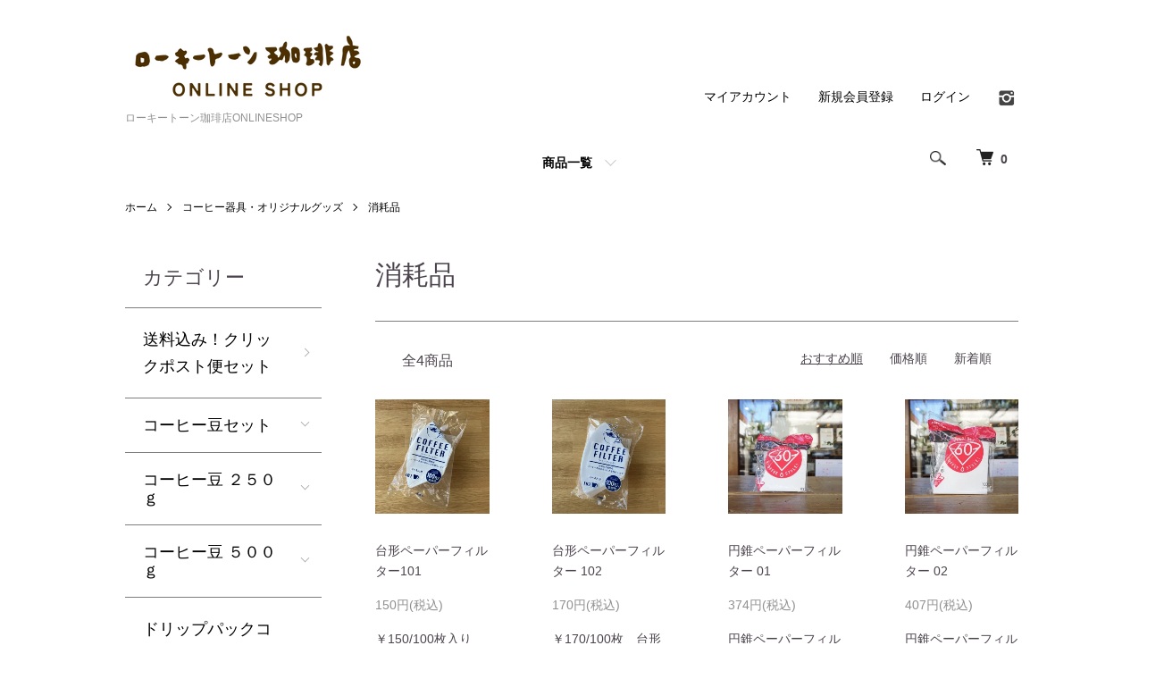

--- FILE ---
content_type: text/html; charset=EUC-JP
request_url: https://lowkeytonecoffee.com/?mode=cate&cbid=1615695&csid=1
body_size: 9137
content:
<!DOCTYPE html PUBLIC "-//W3C//DTD XHTML 1.0 Transitional//EN" "http://www.w3.org/TR/xhtml1/DTD/xhtml1-transitional.dtd">
<html xmlns:og="http://ogp.me/ns#" xmlns:fb="http://www.facebook.com/2008/fbml" xmlns:mixi="http://mixi-platform.com/ns#" xmlns="http://www.w3.org/1999/xhtml" xml:lang="ja" lang="ja" dir="ltr">
<head>
<meta http-equiv="content-type" content="text/html; charset=euc-jp" />
<meta http-equiv="X-UA-Compatible" content="IE=edge,chrome=1" />
<meta name="viewport" content="width=device-width,initial-scale=1">
<title>消耗品 - ローキートーン珈琲店ONLINESHOP</title>
<meta name="Keywords" content="消耗品,自家焙煎珈琲,焼きたて,スペシャルティコーヒー" />
<meta name="Description" content="世田谷の自家焙煎珈琲店のオンラインショップです。" />
<meta name="Author" content="" />
<meta name="Copyright" content="GMOペパボ" />
<meta http-equiv="content-style-type" content="text/css" />
<meta http-equiv="content-script-type" content="text/javascript" />
<link rel="stylesheet" href="https://lowkeytonecoffee.com/css/framework/colormekit.css" type="text/css" />
<link rel="stylesheet" href="https://lowkeytonecoffee.com/css/framework/colormekit-responsive.css" type="text/css" />
<link rel="stylesheet" href="https://img07.shop-pro.jp/PA01254/726/css/11/index.css?cmsp_timestamp=20251003095607" type="text/css" />
<link rel="stylesheet" href="https://img07.shop-pro.jp/PA01254/726/css/11/product_list.css?cmsp_timestamp=20251003095607" type="text/css" />

<link rel="alternate" type="application/rss+xml" title="rss" href="https://lowkeytonecoffee.com/?mode=rss" />
<link rel="shortcut icon" href="https://img07.shop-pro.jp/PA01254/726/favicon.ico?cmsp_timestamp=20251128184732" />
<script type="text/javascript" src="//ajax.googleapis.com/ajax/libs/jquery/1.7.2/jquery.min.js" ></script>
<meta property="og:title" content="消耗品 - ローキートーン珈琲店ONLINESHOP" />
<meta property="og:description" content="世田谷の自家焙煎珈琲店のオンラインショップです。" />
<meta property="og:url" content="https://lowkeytonecoffee.com?mode=cate&cbid=1615695&csid=1" />
<meta property="og:site_name" content="ローキートーン珈琲店ONLINESHOP" />
<meta property="og:image" content=""/>
<script>
  var Colorme = {"page":"product_list","shop":{"account_id":"PA01254726","title":"\u30ed\u30fc\u30ad\u30fc\u30c8\u30fc\u30f3\u73c8\u7432\u5e97ONLINESHOP"},"basket":{"total_price":0,"items":[]},"customer":{"id":null}};

  (function() {
    function insertScriptTags() {
      var scriptTagDetails = [];
      var entry = document.getElementsByTagName('script')[0];

      scriptTagDetails.forEach(function(tagDetail) {
        var script = document.createElement('script');

        script.type = 'text/javascript';
        script.src = tagDetail.src;
        script.async = true;

        if( tagDetail.integrity ) {
          script.integrity = tagDetail.integrity;
          script.setAttribute('crossorigin', 'anonymous');
        }

        entry.parentNode.insertBefore(script, entry);
      })
    }

    window.addEventListener('load', insertScriptTags, false);
  })();
</script>
</head>
<body>
<meta name="colorme-acc-payload" content="?st=1&pt=10028&ut=1615695,1&at=PA01254726&v=20251216164809&re=&cn=9585f0d49fb5f07980fbf0963d169d14" width="1" height="1" alt="" /><script>!function(){"use strict";Array.prototype.slice.call(document.getElementsByTagName("script")).filter((function(t){return t.src&&t.src.match(new RegExp("dist/acc-track.js$"))})).forEach((function(t){return document.body.removeChild(t)})),function t(c){var r=arguments.length>1&&void 0!==arguments[1]?arguments[1]:0;if(!(r>=c.length)){var e=document.createElement("script");e.onerror=function(){return t(c,r+1)},e.src="https://"+c[r]+"/dist/acc-track.js?rev=3",document.body.appendChild(e)}}(["acclog001.shop-pro.jp","acclog002.shop-pro.jp"])}();</script><script src="https://img.shop-pro.jp/tmpl_js/86/jquery.tile.js"></script>
<script src="https://img.shop-pro.jp/tmpl_js/86/jquery.skOuterClick.js"></script>


<div class="l-header">
  <div class="l-header-main u-container">
    <div class="l-header-main__in">
      <div class="l-header-logo">
        <h1 class="l-header-logo__img">
          <a href="http://lowkeytonecoffee.com/"><img src="https://img07.shop-pro.jp/PA01254/726/PA01254726.png?cmsp_timestamp=20251128184732" alt="ローキートーン珈琲店ONLINESHOP" /></a>
        </h1>
                  <p class="l-header-logo__txt">
            ローキートーン珈琲店ONLINESHOP
          </p>
              </div>
      <div class="l-header-search">
        <button class="l-header-search__btn js-mega-menu-btn js-search-btn">
          <img src="https://img.shop-pro.jp/tmpl_img/86/icon-search.png" alt="検索" />
        </button>
        <div class="l-header-search__contents js-mega-menu-contents">
          <div class="l-header-search__box">
            <form action="https://lowkeytonecoffee.com/" method="GET" class="l-header-search__form">
              <input type="hidden" name="mode" value="srh" />
              <div class="l-header-search__input">
                <input type="text" name="keyword" placeholder="商品検索" />
              </div>
              <button class="l-header-search__submit" type="submit">
                <img src="https://img.shop-pro.jp/tmpl_img/86/icon-search.png" alt="送信" />
              </button>
            </form>
            <button class="l-header-search__close js-search-close" type="submit" aria-label="閉じる">
              <span></span>
              <span></span>
            </button>
          </div>
        </div>
        <div class="l-header-cart">
          <a href="https://lowkeytonecoffee.com/cart/proxy/basket?shop_id=PA01254726&shop_domain=lowkeytonecoffee.com">
            <img src="https://img.shop-pro.jp/tmpl_img/86/icon-cart.png" alt="カートを見る" />
            <span class="p-global-header__cart-count">
              0
            </span>
          </a>
        </div>
      </div>
      <button class="l-menu-btn js-navi-open" aria-label="メニュー">
        <span></span>
        <span></span>
      </button>
    </div>
    <div class="l-main-navi">
      <div class="l-main-navi__in">
        <ul class="l-main-navi-list">
                              <li class="l-main-navi-list__item">
            <div class="l-main-navi-list__ttl">
              CATEGORY
            </div>
            <button class="l-main-navi-list__link js-mega-menu-btn">
              商品一覧
            </button>
            <div class="l-mega-menu js-mega-menu-contents">
              <ul class="l-mega-menu-list">
                                <li class="l-mega-menu-list__item">
                  <a class="l-mega-menu-list__link" href="https://lowkeytonecoffee.com/?mode=cate&cbid=2626882&csid=0">
                    送料込み！クリックポスト便セット
                  </a>
                </li>
                                                    <li class="l-mega-menu-list__item">
                  <a class="l-mega-menu-list__link" href="https://lowkeytonecoffee.com/?mode=cate&cbid=2469601&csid=0">
                    コーヒー豆セット
                  </a>
                </li>
                                                    <li class="l-mega-menu-list__item">
                  <a class="l-mega-menu-list__link" href="https://lowkeytonecoffee.com/?mode=cate&cbid=1604916&csid=0">
                    コーヒー豆 ２５０ｇ
                  </a>
                </li>
                                                    <li class="l-mega-menu-list__item">
                  <a class="l-mega-menu-list__link" href="https://lowkeytonecoffee.com/?mode=cate&cbid=2496475&csid=0">
                    コーヒー豆 ５００ｇ
                  </a>
                </li>
                                                    <li class="l-mega-menu-list__item">
                  <a class="l-mega-menu-list__link" href="https://lowkeytonecoffee.com/?mode=cate&cbid=2465009&csid=0">
                    ドリップパックコーヒー(ギフトを含む)
                  </a>
                </li>
                                                    <li class="l-mega-menu-list__item">
                  <a class="l-mega-menu-list__link" href="https://lowkeytonecoffee.com/?mode=cate&cbid=2509149&csid=0">
                    水出しアイスコーヒーパック
                  </a>
                </li>
                                                    <li class="l-mega-menu-list__item">
                  <a class="l-mega-menu-list__link" href="https://lowkeytonecoffee.com/?mode=cate&cbid=2465008&csid=0">
                    ギフトセット
                  </a>
                </li>
                                                    <li class="l-mega-menu-list__item">
                  <a class="l-mega-menu-list__link" href="https://lowkeytonecoffee.com/?mode=cate&cbid=1615695&csid=0">
                    コーヒー器具・オリジナルグッズ
                  </a>
                </li>
                              </ul>
            </div>
          </li>
                                                </ul>
        <div class="l-help-navi-box">
          <ul class="l-help-navi-list">
            <li class="l-help-navi-list__item">
              <a class="l-help-navi-list__link" href="https://lowkeytonecoffee.com/?mode=myaccount">マイアカウント</a>
            </li>
                                                            <li class="l-help-navi-list__item">
                    <a class="l-help-navi-list__link" href="https://lowkeytonecoffee.com/customer/signup/new">新規会員登録</a>
                  </li>
                                <li class="l-help-navi-list__item">
                  <a class="l-help-navi-list__link" href="https://lowkeytonecoffee.com/?mode=login&shop_back_url=https%3A%2F%2Flowkeytonecoffee.com%2F">ログイン</a>
                </li>
                        </ul>
                    <ul class="l-sns-navi-list u-opa">
                        <li class="l-sns-navi-list__item">
              <a href="https://instagram.com/lowkeytonecoffee" target="_blank">
                <i class="icon-lg-b icon-instagram" aria-label="instagram"></i>
              </a>
            </li>
                                                            <!-- <li class="l-sns-navi-list__item">
              <a href="" target="_blank">
                <i class="icon-lg-b icon-pinterest" aria-label="pinterest"></i>
              </a>
            </li> -->
          </ul>
                  </div>
      </div>
    </div>
    <div class="l-main-navi-overlay js-navi-close"></div>
  </div>
</div>

<div class="l-main product_list">
  <div class="l-main product_list">
  
  <div class="c-breadcrumbs u-container">
    <ul class="c-breadcrumbs-list">
      <li class="c-breadcrumbs-list__item">
        <a href="http://lowkeytonecoffee.com/">
          ホーム
        </a>
      </li>
                  <li class="c-breadcrumbs-list__item">
        <a href="?mode=cate&cbid=1615695&csid=0">
          コーヒー器具・オリジナルグッズ
        </a>
      </li>
                  <li class="c-breadcrumbs-list__item">
        <a href="?mode=cate&cbid=1615695&csid=1">
          消耗品
        </a>
      </li>
                </ul>
  </div>
  
  <div class="l-contents-wrap u-container">
    
    <div class="l-contents-main">
      <h2 class="p-category__ttl">
                  消耗品
              </h2>
      
            
      
            
      
            
      
            
      
            
              <div class="p-item-list-head">
          <div class="p-item-list-num">
            全4商品
          </div>
          
          <ul class="p-item-sort-list">
            <li class="p-item-sort-list__item">
                          <span>おすすめ順</span>
                        </li>
            <li class="p-item-sort-list__item">
                          <a href="?mode=cate&cbid=1615695&csid=1&sort=p">価格順</a>
                          </li>
            <li class="p-item-sort-list__item">
                          <a href="?mode=cate&cbid=1615695&csid=1&sort=n">新着順</a>
                          </li>
          </ul>
          
        </div>
        
        <ul class="c-item-list">
                    <li class="c-item-list__item">
            <div class="c-item-list__img u-img-scale">
              <a href="?pid=135334895">
                                <img src="https://img07.shop-pro.jp/PA01254/726/product/135334895_th.jpg?cmsp_timestamp=20241117101836" alt="台形ペーパーフィルター101" />
                              </a>
            </div>
            <div class="c-item-list__txt">
              <div class="c-item-list__ttl">
                <a href="?pid=135334895">
                  台形ペーパーフィルター101
                </a>
              </div>
                            <div class="c-item-list__price">
                                150円(税込)
                                              </div>
                                                                                    <div class="c-item-list__expl">
                ￥150/100枚入り　台形ペーパーフィルター 1～2杯用 100枚入
              </div>
                          </div>
          </li>
                    <li class="c-item-list__item">
            <div class="c-item-list__img u-img-scale">
              <a href="?pid=136188679">
                                <img src="https://img07.shop-pro.jp/PA01254/726/product/136188679_th.jpg?cmsp_timestamp=20241117101955" alt="台形ペーパーフィルター 102" />
                              </a>
            </div>
            <div class="c-item-list__txt">
              <div class="c-item-list__ttl">
                <a href="?pid=136188679">
                  台形ペーパーフィルター 102
                </a>
              </div>
                            <div class="c-item-list__price">
                                170円(税込)
                                              </div>
                                                                                    <div class="c-item-list__expl">
                ￥170/100枚　台形ペーパーフィルター 2~4杯用 100枚入り
              </div>
                          </div>
          </li>
                    <li class="c-item-list__item">
            <div class="c-item-list__img u-img-scale">
              <a href="?pid=136188681">
                                <img src="https://img07.shop-pro.jp/PA01254/726/product/136188681_th.jpg?cmsp_timestamp=20181116115118" alt="円錐ペーパーフィルター 01" />
                              </a>
            </div>
            <div class="c-item-list__txt">
              <div class="c-item-list__ttl">
                <a href="?pid=136188681">
                  円錐ペーパーフィルター 01
                </a>
              </div>
                            <div class="c-item-list__price">
                                374円(税込)
                                              </div>
                                                                                    <div class="c-item-list__expl">
                円錐ペーパーフィルター 1~2杯用 100枚入り
              </div>
                          </div>
          </li>
                    <li class="c-item-list__item">
            <div class="c-item-list__img u-img-scale">
              <a href="?pid=136188684">
                                <img src="https://img07.shop-pro.jp/PA01254/726/product/136188684_th.jpg?cmsp_timestamp=20181116115144" alt="円錐ペーパーフィルター 02" />
                              </a>
            </div>
            <div class="c-item-list__txt">
              <div class="c-item-list__ttl">
                <a href="?pid=136188684">
                  円錐ペーパーフィルター 02
                </a>
              </div>
                            <div class="c-item-list__price">
                                407円(税込)
                                              </div>
                                                                                    <div class="c-item-list__expl">
                円錐ペーパーフィルター2~4杯用 100枚入り
              </div>
                          </div>
          </li>
                  </ul>
        
        
                
            
            
      
            
      
            
    </div>
    
    <div class="l-contents-side">
      
                  <div class="l-side-navi">
        <h3 class="l-side-navi__ttl">
          カテゴリー
        </h3>
        <ul class="l-side-navi-list">
                    <li class="l-side-navi-list__item">
                          <a href="https://lowkeytonecoffee.com/?mode=cate&cbid=2626882&csid=0" class="l-side-navi-list__link is-link">
                送料込み！クリックポスト便セット
              </a>
                                  </li>
                    <li class="l-side-navi-list__item">
                          <button class="l-side-navi-list__link js-toggle-btn">
                コーヒー豆セット
              </button>
                                                <ul class="l-side-navi-sub-list js-toggle-contents">
              <li class="l-side-navi-sub-list__item">
                <a href="https://lowkeytonecoffee.com/?mode=cate&cbid=2469601&csid=0" class="l-side-navi-sub-list__link">
                  全てのコーヒー豆セット
                </a>
              </li>
                            <li class="l-side-navi-sub-list__item">
                <a href="https://lowkeytonecoffee.com/?mode=cate&cbid=2469601&csid=1" class="l-side-navi-sub-list__link">
                  初めての方限定セット
                </a>
              </li>
                                                  <li class="l-side-navi-sub-list__item">
                <a href="https://lowkeytonecoffee.com/?mode=cate&cbid=2469601&csid=2" class="l-side-navi-sub-list__link">
                  お得なセット
                </a>
              </li>
                        </ul>
                                  </li>
                    <li class="l-side-navi-list__item">
                          <button class="l-side-navi-list__link js-toggle-btn">
                コーヒー豆 ２５０ｇ
              </button>
                                                <ul class="l-side-navi-sub-list js-toggle-contents">
              <li class="l-side-navi-sub-list__item">
                <a href="https://lowkeytonecoffee.com/?mode=cate&cbid=1604916&csid=0" class="l-side-navi-sub-list__link">
                  全てのコーヒー豆 ２５０ｇ
                </a>
              </li>
                            <li class="l-side-navi-sub-list__item">
                <a href="https://lowkeytonecoffee.com/?mode=cate&cbid=1604916&csid=1" class="l-side-navi-sub-list__link">
                  レギュラーブレンド
                </a>
              </li>
                                                  <li class="l-side-navi-sub-list__item">
                <a href="https://lowkeytonecoffee.com/?mode=cate&cbid=1604916&csid=4" class="l-side-navi-sub-list__link">
                  季節限定ブレンド
                </a>
              </li>
                                                  <li class="l-side-navi-sub-list__item">
                <a href="https://lowkeytonecoffee.com/?mode=cate&cbid=1604916&csid=2" class="l-side-navi-sub-list__link">
                  シングルオリジン
                </a>
              </li>
                                                  <li class="l-side-navi-sub-list__item">
                <a href="https://lowkeytonecoffee.com/?mode=cate&cbid=1604916&csid=3" class="l-side-navi-sub-list__link">
                  カフェインレス
                </a>
              </li>
                        </ul>
                                  </li>
                    <li class="l-side-navi-list__item">
                          <button class="l-side-navi-list__link js-toggle-btn">
                コーヒー豆 ５００ｇ
              </button>
                                                <ul class="l-side-navi-sub-list js-toggle-contents">
              <li class="l-side-navi-sub-list__item">
                <a href="https://lowkeytonecoffee.com/?mode=cate&cbid=2496475&csid=0" class="l-side-navi-sub-list__link">
                  全てのコーヒー豆 ５００ｇ
                </a>
              </li>
                            <li class="l-side-navi-sub-list__item">
                <a href="https://lowkeytonecoffee.com/?mode=cate&cbid=2496475&csid=1" class="l-side-navi-sub-list__link">
                  レギュラーブレンド
                </a>
              </li>
                                                  <li class="l-side-navi-sub-list__item">
                <a href="https://lowkeytonecoffee.com/?mode=cate&cbid=2496475&csid=2" class="l-side-navi-sub-list__link">
                  季節限定ブレンド
                </a>
              </li>
                                                  <li class="l-side-navi-sub-list__item">
                <a href="https://lowkeytonecoffee.com/?mode=cate&cbid=2496475&csid=3" class="l-side-navi-sub-list__link">
                  シングルオリジン
                </a>
              </li>
                                                  <li class="l-side-navi-sub-list__item">
                <a href="https://lowkeytonecoffee.com/?mode=cate&cbid=2496475&csid=4" class="l-side-navi-sub-list__link">
                  カフェインレス
                </a>
              </li>
                        </ul>
                                  </li>
                    <li class="l-side-navi-list__item">
                          <a href="https://lowkeytonecoffee.com/?mode=cate&cbid=2465009&csid=0" class="l-side-navi-list__link is-link">
                ドリップパックコーヒー(ギフトを含む)
              </a>
                                  </li>
                    <li class="l-side-navi-list__item">
                          <a href="https://lowkeytonecoffee.com/?mode=cate&cbid=2509149&csid=0" class="l-side-navi-list__link is-link">
                水出しアイスコーヒーパック
              </a>
                                  </li>
                    <li class="l-side-navi-list__item">
                          <a href="https://lowkeytonecoffee.com/?mode=cate&cbid=2465008&csid=0" class="l-side-navi-list__link is-link">
                ギフトセット
              </a>
                                  </li>
                    <li class="l-side-navi-list__item">
                          <button class="l-side-navi-list__link js-toggle-btn">
                コーヒー器具・オリジナルグッズ
              </button>
                                                <ul class="l-side-navi-sub-list js-toggle-contents">
              <li class="l-side-navi-sub-list__item">
                <a href="https://lowkeytonecoffee.com/?mode=cate&cbid=1615695&csid=0" class="l-side-navi-sub-list__link">
                  全てのコーヒー器具・オリジナルグッズ
                </a>
              </li>
                            <li class="l-side-navi-sub-list__item">
                <a href="https://lowkeytonecoffee.com/?mode=cate&cbid=1615695&csid=1" class="l-side-navi-sub-list__link">
                  消耗品
                </a>
              </li>
                                                  <li class="l-side-navi-sub-list__item">
                <a href="https://lowkeytonecoffee.com/?mode=cate&cbid=1615695&csid=2" class="l-side-navi-sub-list__link">
                  器具
                </a>
              </li>
                                                  <li class="l-side-navi-sub-list__item">
                <a href="https://lowkeytonecoffee.com/?mode=cate&cbid=1615695&csid=3" class="l-side-navi-sub-list__link">
                  グッズ
                </a>
              </li>
                        </ul>
                                  </li>
                  </ul>
      </div>
                                                                                                      
      
            
    </div>
  </div>
</div>

<script type="text/javascript">
$(document).ready(function() {
  $(".js-toggle-btn").click(function () {
    $(this).next(".js-toggle-contents").slideToggle(200,"swing");
    $(this).toggleClass("is-on");
  });
});
</script></div>

<div class="l-bottom u-container">
    <h2 class="imai-title">
    <img src="https://img07.shop-pro.jp/PA01254/726/etc_base64/Q0hFQ0tFRA.png?cmsp_timestamp=20241116191613" alt="チェックした商品">
</h2>
    <div class="u-overflow-slide">
      <ul class="c-favorite-list">
              </ul>
    </div>
  </div>
      <div class="p-shop-info">
    
        <div class="u-contents-s">
      <div class="p-staff">
        <h2 class="c-ttl-sub">
          今月のつぶやき
          <span class="c-ttl-sub__ja"></span>
        </h2>
        <div class="p-staff-box">
                    <div class="p-staff__img">
            <img src="https://img07.shop-pro.jp/PA01254/726/PA01254726_m.png?cmsp_timestamp=20251128184732" alt="焙煎担当　山村" />
            <div class="p-staff__img-name">
              焙煎担当　山村
            </div>
          </div>
                    <p>豆担当山村です。早いもので今年も残り少なくなってきましたね。</p>
<p>みなさんの2025年の締めくくりにふさわしくなるよう、</p>
<p>今年入荷したてのいいコーヒー豆達をたくさん使っています。</p>
<p>コーヒー豆は今年も値上がりが続き、大変厳しい年になりました。</p>
<p>ただ素晴らしいコーヒー豆も、世界から多様性のあるものもたくさんやってきています。</p>
<p>19年以上コーヒーと向き合ってきて、コーヒー豆の風味も変化してきていることを感じています。</p>
<p>今のコーヒーは今しか飲むことができないものなのかな。</p>
<p>農作物だし、嗜好品だもんなと思いながら。</p>
<p>師走の時期、わたしもコーヒーから、安らぎと気合いをもらっています。</p>
<p>今年の締めも　おいしくて、リーズナブルなコーヒー豆で</p>
<p>みなさんの心地よい暮らしの一助になれば、幸いです。</p>

        </div>
      </div>
    </div>
        
    
        <div class="u-contents-s">
      <div class="p-calendar">
        <h2 class="c-ttl-sub">
          CALENDAR
          <span class="c-ttl-sub__ja">カレンダー</span>
        </h2>
        <div class="side_section side_section_cal">
          <div class="side_cal">
            <table class="tbl_calendar">
    <caption>2025年12月</caption>
    <tr>
        <th class="sun">日</th>
        <th>月</th>
        <th>火</th>
        <th>水</th>
        <th>木</th>
        <th>金</th>
        <th class="sat">土</th>
    </tr>
    <tr>
<td></td>
<td class="mon" style="background-color: #949593;">1</td>
<td class="tue">2</td>
<td class="wed">3</td>
<td class="thu">4</td>
<td class="fri">5</td>
<td class="sat">6</td>
</tr>
<tr>
<td class="sun">7</td>
<td class="mon" style="background-color: #949593;">8</td>
<td class="tue">9</td>
<td class="wed">10</td>
<td class="thu">11</td>
<td class="fri">12</td>
<td class="sat">13</td>
</tr>
<tr>
<td class="sun">14</td>
<td class="mon" style="background-color: #949593;">15</td>
<td class="tue">16</td>
<td class="wed">17</td>
<td class="thu">18</td>
<td class="fri">19</td>
<td class="sat">20</td>
</tr>
<tr>
<td class="sun">21</td>
<td class="mon" style="background-color: #949593;">22</td>
<td class="tue">23</td>
<td class="wed">24</td>
<td class="thu">25</td>
<td class="fri">26</td>
<td class="sat">27</td>
</tr>
<tr>
<td class="sun">28</td>
<td class="mon" style="background-color: #949593;">29</td>
<td class="tue">30</td>
<td class="wed">31</td>
<td></td>
<td></td>
<td></td>
</tr>
</table><table class="tbl_calendar">
    <caption>2026年1月</caption>
    <tr>
        <th class="sun">日</th>
        <th>月</th>
        <th>火</th>
        <th>水</th>
        <th>木</th>
        <th>金</th>
        <th class="sat">土</th>
    </tr>
    <tr>
<td></td>
<td></td>
<td></td>
<td></td>
<td class="thu holiday" style="background-color: #949593;">1</td>
<td class="fri" style="background-color: #949593;">2</td>
<td class="sat" style="background-color: #949593;">3</td>
</tr>
<tr>
<td class="sun" style="background-color: #949593;">4</td>
<td class="mon" style="background-color: #949593;">5</td>
<td class="tue">6</td>
<td class="wed">7</td>
<td class="thu">8</td>
<td class="fri">9</td>
<td class="sat">10</td>
</tr>
<tr>
<td class="sun">11</td>
<td class="mon holiday">12</td>
<td class="tue" style="background-color: #949593;">13</td>
<td class="wed">14</td>
<td class="thu">15</td>
<td class="fri">16</td>
<td class="sat">17</td>
</tr>
<tr>
<td class="sun">18</td>
<td class="mon" style="background-color: #949593;">19</td>
<td class="tue">20</td>
<td class="wed">21</td>
<td class="thu">22</td>
<td class="fri">23</td>
<td class="sat">24</td>
</tr>
<tr>
<td class="sun">25</td>
<td class="mon" style="background-color: #949593;">26</td>
<td class="tue">27</td>
<td class="wed">28</td>
<td class="thu">29</td>
<td class="fri">30</td>
<td class="sat">31</td>
</tr>
</table>
          </div>
                  </div>
      </div>
    </div>
        
  </div>
  <div class="p-shopguide u-contents-s">
    <h2 class="u-visually-hidden">
      ショッピングガイド
    </h2>
    <div class="p-shopguide-wrap">
            <div class="p-shopguide-column">
        <div class="p-shopguide-box js-matchHeight">
          <div class="p-shopguide-head">
            <div class="p-shopguide__icon">
              <img src="https://img.shop-pro.jp/tmpl_img/86/shopguide-icon-shipping.png" alt="" />
            </div>
            <h3 class="c-ttl-sub">
              SHIPPING
              <span class="c-ttl-sub__ja">配送・送料について</span>
            </h3>
          </div>
          <dl class="p-shopguide-txt">
                        <dt class="p-shopguide__ttl">
              日本郵便
            </dt>
            <dd class="p-shopguide__body">
                            送料（ゆうパック）（税込）<br />
　￥６４９　東北、関東、北陸、東海、近畿<br />
　￥８６９　中国、四国<br />
　￥１０８９　北海道、九州、沖縄<br />
＊ご購入金額 ￥10,000以上で送料は無料になります<br />
<br />
＊クリックポスト便は、送料込みのセット価格です。<br />

            </dd>
                      </dl>
        </div>
      </div>
            <div class="p-shopguide-column">
        <div class="p-shopguide-box js-matchHeight">
          <div class="p-shopguide-head">
            <div class="p-shopguide__icon">
              <img src="https://img.shop-pro.jp/tmpl_img/86/shopguide-icon-return.png" alt="" />
            </div>
            <h3 class="c-ttl-sub">
              RETURN
              <span class="c-ttl-sub__ja">返品について</span>
            </h3>
          </div>
          <dl class="p-shopguide-txt">
                        <dt class="p-shopguide__ttl">
              不良品
            </dt>
            <dd class="p-shopguide__body">
              不良品や発送の誤りにつきましては、<br />
商品到着後なるべく速やかにメールやお電話にてご連絡いただけるようお願い申し上げます。<br />
速やかに良品への交換や代金返金などの対応をさせていただきます。<br />
コーヒーは食品ですので、基本的には不良品、商品の相違、運送上の事故など欠陥がある場合を除き、返品には応じかねますので、ご了承ください。<br />
コーヒー器具は、不良品・商品の相違があった場合に限り受付ます。
            </dd>
                                    <dt class="p-shopguide__ttl">
              返品期限
            </dt>
            <dd class="p-shopguide__body">
              コーヒー豆は、食品につき、商品到着後７日以内とさせていただきます。
            </dd>
                                    <dt class="p-shopguide__ttl">
              返品送料
            </dt>
            <dd class="p-shopguide__body">
              不良品に該当する場合は当店で送料を全額負担いたします。<br />
（お手数をおかけして申し訳ありませんが、ご連絡いただいた後、送料着払いにてお送りください）<br />
お客様のご都合による返品の場合、返品にかかるすべての手数料をお客様にご負担いただきます。
            </dd>
                      </dl>
        </div>
      </div>
            <div class="p-shopguide-column">
        <div class="p-shopguide-box js-matchHeight">
          <div class="p-shopguide-head">
            <div class="p-shopguide__icon">
              <img src="https://img.shop-pro.jp/tmpl_img/86/shopguide-icon-payment.png" alt="" />
            </div>
            <h3 class="c-ttl-sub">
              PAYMENT
              <span class="c-ttl-sub__ja">お支払いについて</span>
            </h3>
          </div>
          <dl class="p-shopguide-txt">
                        <dt class="p-shopguide__ttl">
              クレジットカード
            </dt>
            <dd class="p-shopguide__body">
                                          <div class="p-shopguide__img">
                <img class='payment_img' src='https://img.shop-pro.jp/common/card2.gif'><img class='payment_img' src='https://img.shop-pro.jp/common/card6.gif'><img class='payment_img' src='https://img.shop-pro.jp/common/card18.gif'>
              </div>
                            VISA（ビザ）、DINERS（ダイナース）、MASTER（マスターカード）<br />
の3種類が使用可能。決済手数料は特にかかりません。<br />

            </dd>
                        <dt class="p-shopguide__ttl">
              Amazon Pay
            </dt>
            <dd class="p-shopguide__body">
                                          Amazonのアカウントに登録された配送先や支払い方法を利用して決済できます。
            </dd>
                        <dt class="p-shopguide__ttl">
              コンビニ（前払い）
            </dt>
            <dd class="p-shopguide__body">
                                          ・コンビニ払い（前払い）<br />
（ローソン、ファミリーマート、セイコーマート、ミニストップにて、代金前払い可能）<br />
＊ＧＭＯイプシロン株式会社 決済サービス使用<br />
＊決済手数料（一律） \220（税込）<br />

            </dd>
                        <dt class="p-shopguide__ttl">
              代引き（代金引換）＊クリックポスト便はご利用不可
            </dt>
            <dd class="p-shopguide__body">
                                          ・代引き（代金引換）<br />
商品代金は、商品配達・受取時に配送の方（ゆうパック）にお支払いください<br />
＊決済手数料（一律）￥３２９（税込）<br />

            </dd>
                      </dl>
        </div>
      </div>
          </div>
  </div>
</div>

<div class="l-footer">
  <div class="u-container">
    <div class="l-footer-main">
      <div class="l-footer-shopinfo">
        <div class="l-footer-shopinfo__logo">
          <a href="http://lowkeytonecoffee.com/"><img src="https://img07.shop-pro.jp/PA01254/726/PA01254726.png?cmsp_timestamp=20251128184732" alt="ローキートーン珈琲店ONLINESHOP" /></a>
        </div>
                <div class="l-footer-shopinfo__txt">
          ローキートーン珈琲店ONLINESHOP
        </div>
                <ul class="l-footer-sns-list u-opa">
                    <li class="l-footer-sns-list__item">
            <a href="https://instagram.com/lowkeytonecoffee" target="_blank">
              <i class="icon-lg-b icon-instagram" aria-label="instagram"></i>
            </a>
          </li>
                                                  <!-- <li class="l-footer-sns-list__item">
            <a href="" target="_blank">
              <i class="icon-lg-b icon-pinterest" aria-label="pinterest"></i>
            </a>
          </li> -->
        </ul>
                <div class="l-footer-qrcode">
          <img src="https://img07.shop-pro.jp/PA01254/726/qrcode.jpg?cmsp_timestamp=20251128184732" />
        </div>
              </div>
      <div class="l-footer-navi">
        <ul class="l-footer-navi-list">
          <li class="l-footer-navi-list__item">
            <a class="l-footer-navi-list__link" href="http://lowkeytonecoffee.com/">
              ホーム
            </a>
          </li>
          <li class="l-footer-navi-list__item">
            <a class="l-footer-navi-list__link" href="https://lowkeytonecoffee.com/?mode=sk#delivery">
              配送・送料について
            </a>
          </li>
          <li class="l-footer-navi-list__item">
            <a class="l-footer-navi-list__link" href="https://lowkeytonecoffee.com/?mode=sk#return">
              返品について
            </a>
          </li>
          <li class="l-footer-navi-list__item">
            <a class="l-footer-navi-list__link" href="https://lowkeytonecoffee.com/?mode=sk#payment">
              支払い方法について
            </a>
          </li>
          <li class="l-footer-navi-list__item">
            <a class="l-footer-navi-list__link" href="https://lowkeytonecoffee.com/?mode=sk#info">
              特定商取引法に基づく表記
            </a>
          </li>
          <li class="l-footer-navi-list__item">
            <a class="l-footer-navi-list__link" href="https://lowkeytonecoffee.com/?mode=privacy">
              プライバシーポリシー
            </a>
          </li>
        </ul>
        <ul class="l-footer-navi-list">
                              <li class="l-footer-navi-list__item">
            <span class="l-footer-navi-list__link">
              <a href="https://lowkeytonecoffee.com/?mode=rss">RSS</a> / <a href="https://lowkeytonecoffee.com/?mode=atom">ATOM</a>
            </span>
          </li>
        </ul>
        <ul class="l-footer-navi-list">
          <li class="l-footer-navi-list__item">
            <a class="l-footer-navi-list__link" href="https://lowkeytonecoffee.com/?mode=myaccount">
              マイアカウント
            </a>
          </li>
                                        <li class="l-footer-navi-list__item">
            <a class="l-footer-navi-list__link" href="https://lowkeytonecoffee.com/customer/signup/new">
              会員登録
            </a>
          </li>
                    <li class="l-footer-navi-list__item">
            <a class="l-footer-navi-list__link" href="https://lowkeytonecoffee.com/?mode=login&shop_back_url=https%3A%2F%2Flowkeytonecoffee.com%2F">
              ログイン
            </a>
          </li>
                              <li class="l-footer-navi-list__item">
                        <a class="l-footer-navi-list__link" href="https://lowkeytonecoffee.com/cart/proxy/basket?shop_id=PA01254726&shop_domain=lowkeytonecoffee.com">
              カートを見る
            </a>
                      </li>
          <li class="l-footer-navi-list__item">
            <a class="l-footer-navi-list__link" href="https://lowkeytonec.shop-pro.jp/customer/inquiries/new">
              お問い合わせ
            </a>
          </li>
        </ul>
      </div>
    </div>
  </div>
</div>
<div class="l-copyright">
  <div class="l-copyright__txt">
    &copy;2006 ローキートーン珈琲店. All Rights Reserved. 

  </div>
  <div class="l-copyright__logo">
    <a href="https://shop-pro.jp" target="_blank">Powered by<img src="https://img.shop-pro.jp/tmpl_img/86/powered.png" alt="カラーミーショップ" /></a>
  </div>
</div>

<script src="https://img.shop-pro.jp/tmpl_js/86/jquery.biggerlink.min.js"></script>
<script src="https://img.shop-pro.jp/tmpl_js/86/jquery.matchHeight-min.js"></script>
<script src="https://img.shop-pro.jp/tmpl_js/86/what-input.js"></script>

<script type="text/javascript">
$(document).ready(function() {
  //category search
  $(".js-mega-menu-btn").on("click",function() {
    if ($(this).hasClass("is-on")) {
      $(this).removeClass("is-on");
      $(this).next(".js-mega-menu-contents").fadeOut(200,"swing");
    } else {
      $(".js-mega-menu-btn").removeClass("is-on");
      $(".js-mega-menu-btn").next().fadeOut(200,"swing");
      $(this).addClass("is-on");
      $(this).next(".js-mega-menu-contents").fadeIn(200,"swing");
    }
  });
  $(".js-search-close").on('click',function() {
    $(".l-header-search__contents").fadeOut(200,"swing");
    $(".l-header-search__btn").removeClass("is-on");
  });
  $(".js-search-btn").on('click',function() {
    $(".l-main-navi").removeClass("is-open");
    $(".js-navi-open").removeClass("is-on");
  });

  //hamburger
  $(".js-navi-open,.js-navi-close").on('click',function() {
    $(".l-header-search__contents").fadeOut(200,"swing");
    $(".l-header-search__btn").removeClass("is-on");
    $(".l-header").toggleClass("is-open");
    $(".l-main-navi").toggleClass("is-open");
    $(".l-menu-btn").toggleClass("is-on");
    $(".l-main-navi-overlay").toggleClass("is-on");
  });
});
</script>

<script type="text/javascript">
$(document).ready(function() {
  var header = $(".l-header")
  var headerHeight = header.outerHeight()
  var navPos = $(".l-main-navi").offset().top

  $(window).on("load scroll", function() {
    var value = $(this).scrollTop();
    if ( value > navPos ) {
      $(".l-header").addClass("is-fixed");
      $(".l-main").css("margin-top", headerHeight);
    } else {
      $(".l-header").removeClass("is-fixed");
      $(".l-main").css("margin-top", '0');
    }
  });
  $(window).on("load resize", function() {
    if ($(window).width() < 1030) {
      $("body").css("margin-top", header.outerHeight());
    } else {
      $("body").css("margin-top", "");
    }
  });
});
</script>

<script type="text/javascript">
$(document).ready(function() {
  $(".js-bigger").biggerlink();
});
</script>

<script type="text/javascript">
$(document).ready(function() {
  $(".js-matchHeight").matchHeight();
});
</script>

<script>
  $(function () {
  function window_size_switch_func() {
    if($(window).width() >= 768) {
    // product option switch -> table
    $('#prd-opt-table').html($('.prd-opt-table').html());
    $('#prd-opt-table table').addClass('table table-bordered');
    $('#prd-opt-select').empty();
    } else {
    // product option switch -> select
    $('#prd-opt-table').empty();
    if($('#prd-opt-select > *').size() == 0) {
      $('#prd-opt-select').append($('.prd-opt-select').html());
    }
    }
  }
  window_size_switch_func();
  $(window).load(function () {
    $('.history-unit').tile();
  });
  $(window).resize(function () {
    window_size_switch_func();
    $('.history-unit').tile();
  });
  });
</script><script type="text/javascript" src="https://lowkeytonecoffee.com/js/cart.js" ></script>
<script type="text/javascript" src="https://lowkeytonecoffee.com/js/async_cart_in.js" ></script>
<script type="text/javascript" src="https://lowkeytonecoffee.com/js/product_stock.js" ></script>
<script type="text/javascript" src="https://lowkeytonecoffee.com/js/js.cookie.js" ></script>
<script type="text/javascript" src="https://lowkeytonecoffee.com/js/favorite_button.js" ></script>
</body></html>